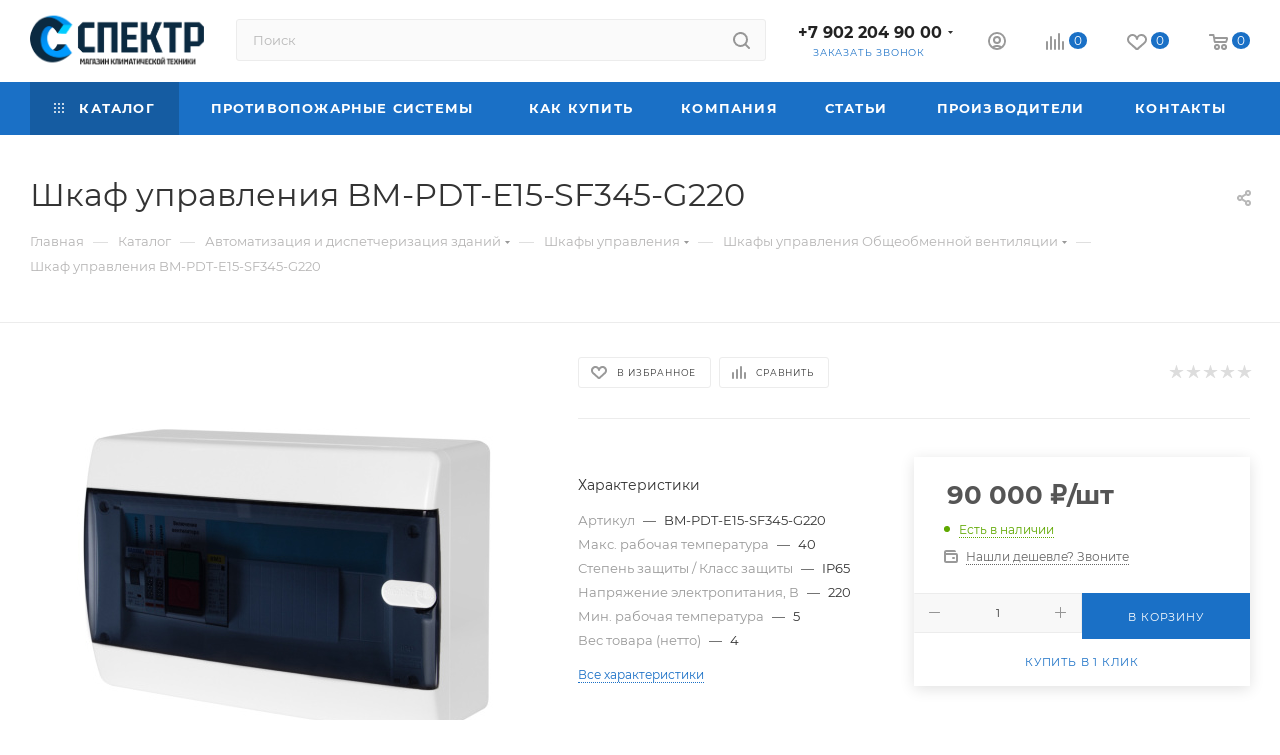

--- FILE ---
content_type: text/html; charset=UTF-8
request_url: https://spektr58.ru/bitrix/components/bitrix/sale.prediction.product.detail/ajax.php
body_size: 146
content:
	<script>
	BX.ready(function () {
		BX.onCustomEvent('onHasNewPrediction', ['', 'sale_gift_product_2057123572']);
	});
	</script>
	